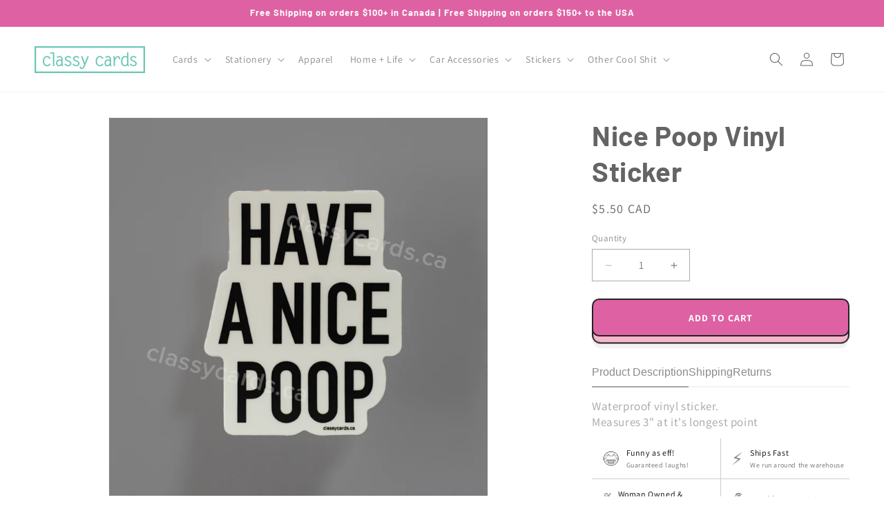

--- FILE ---
content_type: text/javascript; charset=utf-8
request_url: https://classycards.ca/products/nice-poop-vinyl-sticker.js
body_size: 525
content:
{"id":7403307368644,"title":"Nice Poop Vinyl Sticker","handle":"nice-poop-vinyl-sticker","description":"\u003cp\u003eWaterproof vinyl sticker.\u003c\/p\u003e\n\u003cp\u003eMeasures 3\" at it's longest point \u003c\/p\u003e","published_at":"2023-07-18T09:20:12-03:00","created_at":"2023-07-17T16:03:41-03:00","vendor":"Classy Cards Wholesale","type":"","tags":["sticker"],"price":550,"price_min":550,"price_max":550,"available":true,"price_varies":false,"compare_at_price":null,"compare_at_price_min":0,"compare_at_price_max":0,"compare_at_price_varies":false,"variants":[{"id":42322543182020,"title":"Default Title","option1":"Default Title","option2":null,"option3":null,"sku":"STK143","requires_shipping":true,"taxable":true,"featured_image":null,"available":true,"name":"Nice Poop Vinyl Sticker","public_title":null,"options":["Default Title"],"price":550,"weight":2,"compare_at_price":null,"inventory_management":"shopify","barcode":"43182020","requires_selling_plan":false,"selling_plan_allocations":[]}],"images":["\/\/cdn.shopify.com\/s\/files\/1\/2233\/5205\/files\/nice-poop.png?v=1695644605"],"featured_image":"\/\/cdn.shopify.com\/s\/files\/1\/2233\/5205\/files\/nice-poop.png?v=1695644605","options":[{"name":"Title","position":1,"values":["Default Title"]}],"url":"\/products\/nice-poop-vinyl-sticker","media":[{"alt":null,"id":27256733565124,"position":1,"preview_image":{"aspect_ratio":1.0,"height":750,"width":750,"src":"https:\/\/cdn.shopify.com\/s\/files\/1\/2233\/5205\/files\/nice-poop.png?v=1695644605"},"aspect_ratio":1.0,"height":750,"media_type":"image","src":"https:\/\/cdn.shopify.com\/s\/files\/1\/2233\/5205\/files\/nice-poop.png?v=1695644605","width":750}],"requires_selling_plan":false,"selling_plan_groups":[]}